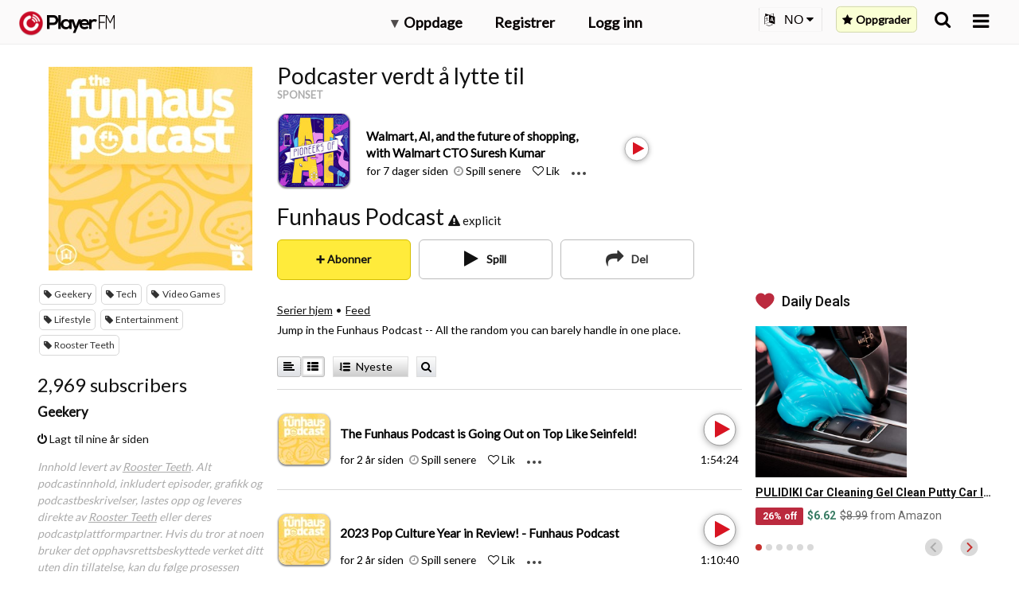

--- FILE ---
content_type: text/html; charset=utf-8
request_url: https://no.player.fm/series/funhaus-podcast/channels
body_size: -435
content:
<div class='page-title'>
Player FM - Internet Radio Done Right
</div>
<h3>2,969 subscribers</h3>
<p></p>
<div class='section channelSection'>
<div class='channelList inlined'>
<div class='channel article mini inlined with-link' data-channel-type='subscription' data-hybrid-id='708' data-id='708' data-owner-id='3' data-owner-name='featured' data-slug='geekery' data-title='Geekery' data-track-position>
<span class='control-icons'>


</span>
<a class="link channel-title" data-type="html" data-remote="true" href="/featured/geekery">Geekery</a>
</div>

</div>
</div>

<p></p>
<div class='added-info'>
<div class='when-manager-rights'>
<i class="fa fa-check"></i>
Checked 8M ago
<br>
</div>
<i class="fa fa-power-off"></i>
Lagt til nine år siden
</div>



--- FILE ---
content_type: image/svg+xml
request_url: https://imagehost.player.fm/icons/general/eye.svg
body_size: -44
content:
<svg width="15" height="12" viewBox="0 0 15 12" fill="none" xmlns="http://www.w3.org/2000/svg">
<path d="M5.68333 5.86667C5.68333 4.9554 6.42206 4.21667 7.33333 4.21667C8.2446 4.21667 8.98333 4.9554 8.98333 5.86667C8.98333 6.77794 8.2446 7.51667 7.33333 7.51667C6.42206 7.51667 5.68333 6.77794 5.68333 5.86667Z" fill="#2D2C2C"/>
<path fill-rule="evenodd" clip-rule="evenodd" d="M0 5.86667C0 7.06888 0.311641 7.47375 0.934922 8.28349C2.17944 9.90032 4.26662 11.7333 7.33333 11.7333C10.4001 11.7333 12.4872 9.90032 13.7317 8.28349C14.355 7.47375 14.6667 7.06888 14.6667 5.86667C14.6667 4.66446 14.355 4.25959 13.7317 3.44984C12.4872 1.83301 10.4001 0 7.33333 0C4.26662 0 2.17944 1.83301 0.934921 3.44984C0.31164 4.25959 0 4.66446 0 5.86667ZM7.33333 3.11667C5.81455 3.11667 4.58333 4.34788 4.58333 5.86667C4.58333 7.38545 5.81455 8.61667 7.33333 8.61667C8.85212 8.61667 10.0833 7.38545 10.0833 5.86667C10.0833 4.34788 8.85212 3.11667 7.33333 3.11667Z" fill="#2D2C2C"/>
</svg>
